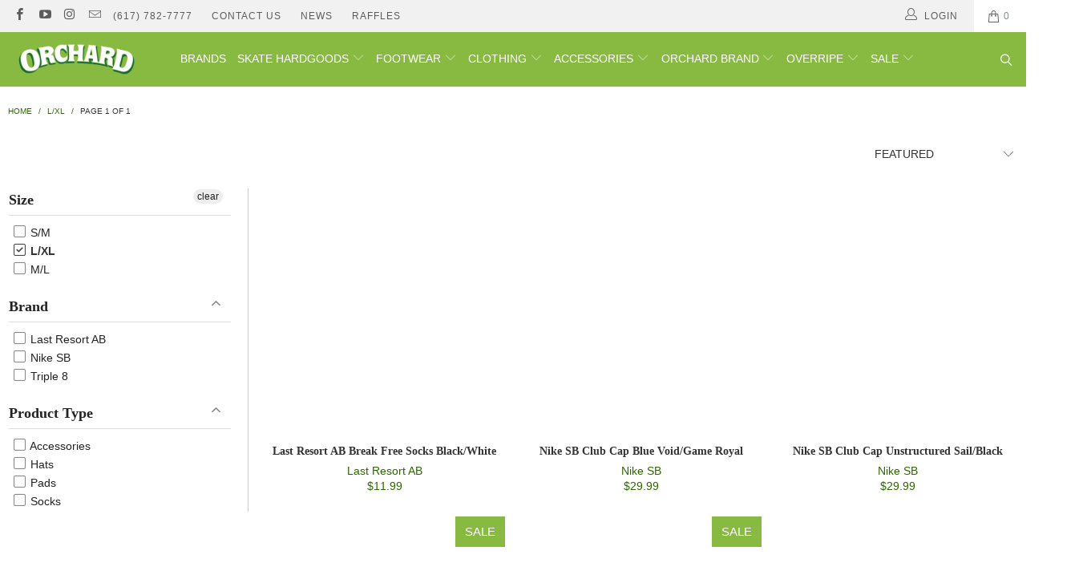

--- FILE ---
content_type: text/javascript
request_url: https://orchardshop.com/cdn/shop/t/39/assets/wnw-optimization.js?v=40061705498687106261649950811
body_size: 2433
content:
(function(_0xb6cfd1,_0x191c26){for(var _0x236784=_0x510d,_0x62954b=_0xb6cfd1();;)try{var _0x137601=-parseInt(_0x236784(520))/1*(-parseInt(_0x236784(494))/2)+-parseInt(_0x236784(548))/3*(-parseInt(_0x236784(549))/4)+parseInt(_0x236784(555))/5*(-parseInt(_0x236784(508))/6)+parseInt(_0x236784(538))/7+-parseInt(_0x236784(546))/8+-parseInt(_0x236784(539))/9*(parseInt(_0x236784(543))/10)+parseInt(_0x236784(509))/11;if(_0x137601===_0x191c26)break;_0x62954b.push(_0x62954b.shift())}catch(_0x2f3bd2){_0x62954b.push(_0x62954b.shift())}})(_0x2934,736055);var _0x1712f0=_0x2911;(function(_0x10475d,_0x3fc098){for(var _0x3e53bc=_0x510d,_0x18dff0=_0x2911,_0x5db707=_0x10475d();;)try{var _0xd52c53=-parseInt(_0x18dff0(273))/1+parseInt(_0x18dff0(271))/2+parseInt(_0x18dff0(228))/3+-parseInt(_0x18dff0(247))/4+-parseInt(_0x18dff0(230))/5*(parseInt(_0x18dff0(241))/6)+parseInt(_0x18dff0(299))/7+-parseInt(_0x18dff0(293))/8*(-parseInt(_0x18dff0(265))/9);if(_0xd52c53===_0x3fc098)break;_0x5db707[_0x3e53bc(562)](_0x5db707[_0x3e53bc(524)]())}catch(_0x5e6601){_0x5db707[_0x3e53bc(562)](_0x5db707.shift())}})(_0x1d08,957409);var src,srcset,wnw_windowWidth,wnw_windowHeight,critical2,cls_css,lazyBackground,lazyIframe,lazybg,s,i,flag=1,external_single_loaded=1;function wnw_init(){lazyLoadCss(),lazyLoadStyle(),lazyLoadImg(),lazyLoadBackground(),lazyLoadIframe(),flag&&(flag=0,load_all_js())}function insertAfter(_0x42a9df,_0x345015){var _0x3cf4c7=_0x2911;_0x345015[_0x3cf4c7(249)][_0x3cf4c7(301)](_0x42a9df,_0x345015[_0x3cf4c7(300)])}function lazyLoadImg(){var _0x26b138=_0x510d,_0x4507f7=_0x2911,_0x115cb7=document[_0x26b138(564)](_0x4507f7(229));for(i=0;i<_0x115cb7[_0x4507f7(234)];i++)src=wnw_windowWidth<600?_0x115cb7[i][_0x26b138(491)][_0x4507f7(291)]===void 0?_0x115cb7[i][_0x4507f7(261)][_0x26b138(493)]:_0x115cb7[i][_0x4507f7(261)][_0x4507f7(291)]:_0x115cb7[i][_0x4507f7(261)][_0x4507f7(257)]===void 0?_0x115cb7[i][_0x4507f7(257)]:_0x115cb7[i][_0x4507f7(261)][_0x4507f7(257)],srcset=_0x115cb7[i][_0x26b138(556)](_0x4507f7(256))?_0x115cb7[i][_0x4507f7(272)](_0x4507f7(256)):"",src!=null&&src!=""&&(_0x115cb7[i][_0x26b138(493)]=src),srcset!=null&&srcset!=""&&(_0x115cb7[i][_0x4507f7(290)]=srcset),_0x115cb7[i].classList[_0x4507f7(283)](_0x4507f7(282))}function lazyLoadImg2(){var _0x5eefa9=_0x510d,_0x2603f1=_0x2911,_0x114539=document[_0x2603f1(262)](_0x2603f1(237));for(i=0;i<_0x114539[_0x2603f1(234)];i++){var _0x3d4082=_0x114539[i].getBoundingClientRect();_0x3d4082[_0x2603f1(277)]!=0&&_0x3d4082[_0x5eefa9(547)]-wnw_windowHeight<1&&(src=wnw_windowWidth<600?_0x114539[i][_0x2603f1(261)][_0x5eefa9(523)]===void 0?_0x114539[i][_0x2603f1(261)][_0x2603f1(257)]:_0x114539[i][_0x2603f1(261)][_0x5eefa9(523)]:_0x114539[i][_0x2603f1(261)][_0x2603f1(257)]===void 0?_0x114539[i][_0x2603f1(257)]:_0x114539[i][_0x2603f1(261)][_0x2603f1(257)],srcset=_0x114539[i][_0x2603f1(272)](_0x2603f1(256))?_0x114539[i][_0x2603f1(272)](_0x2603f1(256)):"",src!=null&&src!=""&&(_0x114539[i][_0x2603f1(257)]=src),srcset!=null&&srcset!=""&&(_0x114539[i][_0x2603f1(290)]=srcset),_0x114539[i][_0x2603f1(267)][_0x5eefa9(554)](_0x2603f1(298)))}}function lazyLoadBackground(){var _0x2c42b5=_0x2911;(lazyBackground=document[_0x2c42b5(262)](_0x2c42b5(288)))[_0x2c42b5(297)](function(_0x1bf870){var _0x57d32c=_0x510d,_0x44958f=_0x2c42b5;(lazybg=wnw_windowWidth<600?_0x1bf870[_0x57d32c(491)][_0x44958f(258)]===void 0?_0x1bf870.dataset[_0x44958f(245)]:_0x1bf870[_0x44958f(261)][_0x57d32c(515)]:_0x1bf870[_0x44958f(261)][_0x44958f(245)]===void 0?_0x1bf870[_0x44958f(245)]:_0x1bf870[_0x44958f(261)][_0x57d32c(504)])!=null&&lazybg!=""&&(_0x1bf870[_0x57d32c(504)]=lazybg),_0x1bf870[_0x44958f(267)][_0x57d32c(554)](_0x44958f(236))})}function _0x2911(_0x82600a,_0x2016df){var _0x3b51dc=_0x1d08();return _0x2911=function(_0x223c0c,_0x3647ef){_0x223c0c=_0x223c0c-224;var _0x1fc28d=_0x3b51dc[_0x223c0c];return _0x1fc28d},_0x2911(_0x82600a,_0x2016df)}function lazyLoadBackground2(){var _0x4653ab=_0x510d,_0x35eb56=_0x2911;(lazyBackground=document.querySelectorAll(_0x4653ab(492)))[_0x35eb56(297)](function(_0x145fab){var _0x3bf122=_0x4653ab,_0x42e01c=_0x35eb56,_0x3e80c9=_0x145fab[_0x42e01c(260)]();_0x3e80c9[_0x3bf122(547)]!=0&&_0x3e80c9[_0x3bf122(547)]-wnw_windowHeight<100&&((lazybg=wnw_windowWidth<600?_0x145fab[_0x42e01c(261)][_0x42e01c(258)]===void 0?_0x145fab[_0x42e01c(261)][_0x3bf122(504)]:_0x145fab[_0x3bf122(491)][_0x42e01c(258)]:_0x145fab[_0x42e01c(261)][_0x42e01c(245)]===void 0?_0x145fab.style:_0x145fab[_0x42e01c(261)][_0x42e01c(245)])!=null&&lazybg!=""&&(_0x145fab[_0x42e01c(245)]=lazybg),_0x145fab[_0x42e01c(267)][_0x42e01c(283)](_0x42e01c(236)))})}function lazyLoadCss(){var _0x49deab=_0x510d,_0x514f1a=_0x2911,_0xc0aa3f=document[_0x514f1a(262)](_0x514f1a(224));for(i=0;i<_0xc0aa3f[_0x49deab(541)];i++){var _0x2f238e=document[_0x514f1a(232)](_0x514f1a(281));_0x2f238e[_0x514f1a(243)]=_0xc0aa3f[i][_0x514f1a(272)](_0x49deab(498)),_0x2f238e[_0x514f1a(226)]=_0x514f1a(268),_0xc0aa3f[i][_0x49deab(535)][_0x514f1a(301)](_0x2f238e,_0xc0aa3f[i]),delete _0xc0aa3f[i][_0x49deab(491)][_0x49deab(512)],_0xc0aa3f[i][_0x514f1a(249)][_0x514f1a(284)](_0xc0aa3f[i])}}function lazyLoadStyle(){var _0x4b2bcc=_0x510d,_0x26c48d=_0x2911,_0x3ce712=document[_0x26c48d(262)](_0x26c48d(227));for(i=0;i<_0x3ce712[_0x4b2bcc(541)];i++){var _0x1d2161=document[_0x26c48d(232)](_0x4b2bcc(504));_0x1d2161[_0x26c48d(251)]=_0x3ce712[i][_0x26c48d(251)],_0x3ce712[i][_0x26c48d(249)][_0x26c48d(301)](_0x1d2161,_0x3ce712[i]),_0x3ce712[i].parentNode[_0x26c48d(284)](_0x3ce712[i])}}function lazyLoadIframe(){var _0x19023e=_0x2911;(lazyIframe=document[_0x19023e(262)](_0x19023e(255)))[_0x19023e(297)](function(_0x7252a4){var _0x112aab=_0x510d,_0x47867d=_0x19023e;_0x7252a4[_0x112aab(491)][_0x47867d(257)]!=null&&_0x7252a4[_0x47867d(261)].src!=""&&(_0x7252a4[_0x47867d(257)]=_0x7252a4[_0x47867d(261)][_0x47867d(257)],delete _0x7252a4[_0x47867d(261)][_0x47867d(257)])})}function _0x1d08(){var _0x5702f4=_0x510d,_0x19be48=[_0x5702f4(518),_0x5702f4(527),_0x5702f4(497),"forEach","lazy3",_0x5702f4(501),_0x5702f4(552),"insertBefore","link[data-href]",_0x5702f4(533),_0x5702f4(540),_0x5702f4(495),_0x5702f4(526),_0x5702f4(519),_0x5702f4(542),"No-optimization","createElement",_0x5702f4(561),_0x5702f4(541),"/checkout",_0x5702f4(545),"img.lazy3",_0x5702f4(558),_0x5702f4(510),"platform",_0x5702f4(490),_0x5702f4(496),"href","location",_0x5702f4(504),_0x5702f4(557),_0x5702f4(536),"scroll",_0x5702f4(535),_0x5702f4(489),_0x5702f4(559),"Event",_0x5702f4(537),_0x5702f4(502),"iframe","data-srcset",_0x5702f4(493),_0x5702f4(515),".critical2",_0x5702f4(534),_0x5702f4(491),_0x5702f4(564),_0x5702f4(511),_0x5702f4(525),_0x5702f4(565),_0x5702f4(551),"classList",_0x5702f4(563),_0x5702f4(553),".analytics",_0x5702f4(522),"getAttribute",_0x5702f4(499),".cls_css","log",_0x5702f4(513),_0x5702f4(547),_0x5702f4(507),_0x5702f4(530),"integrations","link",_0x5702f4(529),_0x5702f4(554),_0x5702f4(532),_0x5702f4(521),_0x5702f4(550),_0x5702f4(506),_0x5702f4(492),_0x5702f4(514),"srcset",_0x5702f4(523),_0x5702f4(500),"32WEZfiY"];return _0x1d08=function(){return _0x19be48},_0x1d08()}function _0x2934(){var _0x13312c=["lazy2","Linux x86_64","onerror","removeChild","data-src","getBoundingClientRect","parentNode","5609636FVGsho","document","7133427OgYiOM","18OQfmOF","rel","length","5009905lhiIGD","5597610oAKVek","createElement","lazybg","203864tEtfXo","top","3AWZatk","3580804KbMzYD","mousemove","value","nextSibling","initEvent","remove","260eFFAyT","getAttribute","dispatchEvent","touchstart","innerHTML","designMode","name","push","stylesheet","querySelectorAll","3089763lKzwmS","onload","6mfibWh","dataset",".lazybg","src","2274byMMEv","style[type=lazyload2]","nodeValue","DOMContentLoaded2","data-href","111412CAKqJI","attributes","7794059JKOKNy","/cart","forEach","style","body","height","type","156246IeJcWC","13754796oghzxq","script","indexOf","href","nodeName","DOMContentLoaded","mobstyle","add","createEvent","wnw_loaded","img.lazy2","62WrwdEz","addEventListener","1559298JobUak","mobsrc","shift","setAttribute","620691TAdrwo","wnw_load","Yes-optimization"];return _0x2934=function(){return _0x13312c},_0x2934()}function w3_load_js_uri(_0x130ba6){var _0x22dd80=_0x510d,_0x5ac0cf=_0x2911,_0x49764d=document.createElement(_0x5ac0cf(239));if(_0x130ba6[_0x5ac0cf(292)]!==void 0)for(var _0x530f99,_0x3de285=0,_0x23eb5a=_0x130ba6[_0x5ac0cf(292)],_0x27e761=_0x23eb5a[_0x22dd80(541)];_0x3de285<_0x27e761;_0x3de285++)_0x22dd80(533)!=(_0x530f99=_0x23eb5a[_0x3de285]).nodeName&&_0x5ac0cf(278)!=_0x530f99[_0x5ac0cf(276)]&&_0x49764d[_0x5ac0cf(264)](_0x530f99[_0x22dd80(513)],_0x530f99[_0x5ac0cf(242)]);return _0x49764d[_0x5ac0cf(257)]=_0x130ba6[_0x22dd80(556)](_0x5ac0cf(225)),insertAfter(_0x49764d,_0x130ba6),delete _0x130ba6[_0x5ac0cf(261)][_0x22dd80(493)],delete _0x130ba6[_0x5ac0cf(278)],_0x130ba6[_0x5ac0cf(249)][_0x5ac0cf(284)](_0x130ba6),_0x49764d}function w3_load_inline_js_single(_0x13993e){var _0x52f1c1=_0x510d,_0x2e2647=_0x2911;if(!external_single_loaded)return setTimeout(function(){w3_load_inline_js_single(_0x13993e)},200),!1;s=document[_0x52f1c1(544)](_0x2e2647(239));for(var _0x329747=0;_0x329747<_0x13993e[_0x2e2647(292)][_0x2e2647(234)];_0x329747++){var _0x573cc8=_0x13993e[_0x2e2647(292)][_0x329747];_0x2e2647(278)!=_0x573cc8[_0x2e2647(233)]&&s[_0x52f1c1(525)](_0x573cc8[_0x2e2647(233)],_0x573cc8[_0x2e2647(266)])}s[_0x2e2647(251)]=_0x13993e.innerHTML,insertAfter(s,_0x13993e),_0x13993e.parentNode[_0x52f1c1(532)](_0x13993e)}function lazyLoadScripts(){var _0x5a63fa=_0x510d,_0x424ab9=_0x2911,_0x129f45=document[_0x424ab9(262)]("script[type=lazyload2]");if(_0x129f45[_0x424ab9(234)]<1)return document[_0x5a63fa(505)][_0x424ab9(267)][_0x5a63fa(516)](_0x424ab9(294)),void fullJSLoadedCB();if(_0x129f45[0][_0x424ab9(272)](_0x424ab9(225))!==null){var _0x56a903=w3_load_js_uri(_0x129f45[0]);_0x56a903[_0x424ab9(250)]=function(){lazyLoadScripts()},_0x56a903[_0x5a63fa(531)]=function(){lazyLoadScripts()}}else w3_load_inline_js_single(_0x129f45[0]),lazyLoadScripts()}function wnwAnalytics(){var _0x1c1af2=_0x510d,_0x110201=_0x2911;document[_0x110201(262)](_0x110201(270))[_0x1c1af2(503)](function(_0x1cbe03){var _0x45c0ce=_0x1c1af2,_0x44ef27=_0x110201;trekkie[_0x44ef27(280)]=!1,(s=document[_0x44ef27(232)](_0x44ef27(239))).innerHTML=_0x1cbe03[_0x44ef27(251)],insertAfter(s,_0x1cbe03),_0x1cbe03[_0x45c0ce(535)][_0x44ef27(284)](_0x1cbe03)})}function load_all_js(){var _0x1dc6ca=_0x510d,_0x33718f=_0x2911;Shopify[_0x1dc6ca(560)]||window[_0x33718f(244)][_0x33718f(243)][_0x33718f(263)](_0x33718f(254))>-1||window[_0x33718f(244)][_0x33718f(243)][_0x33718f(263)](_0x33718f(235))>-1?console[_0x33718f(275)](_0x33718f(231)):(console.log(_0x1dc6ca(528)),setTimeout(function(){wnwAnalytics()},100),setTimeout(function(){var _0x212d37=_0x1dc6ca,_0x508173=_0x33718f,_0x31f40a=document[_0x212d37(517)](_0x508173(252));_0x31f40a[_0x212d37(553)](_0x508173(295),!0,!0),window[_0x508173(253)][_0x508173(246)](_0x31f40a)},500),setTimeout(function(){var _0x193fc4=_0x1dc6ca,_0x3ca0ee=_0x33718f,_0x57af7c=document[_0x193fc4(517)](_0x3ca0ee(252));_0x57af7c[_0x3ca0ee(269)](_0x3ca0ee(296),!0,!0),window[_0x3ca0ee(253)].dispatchEvent(_0x57af7c)},5e3)),lazyLoadScripts(),setInterval(function(){lazyLoadImg(),lazyLoadIframe()}),setTimeout(function(){var _0x1b19ab=_0x33718f;(cls_css=document[_0x1b19ab(262)](_0x1b19ab(274)))[_0x1b19ab(297)](function(_0x5e139e){var _0x3294cd=_0x510d;_0x5e139e[_0x3294cd(554)]()})}),setTimeout(function(){var _0x2bf1a2=_0x1dc6ca,_0xed2311=_0x33718f;(critical2=document[_0xed2311(262)](_0xed2311(259)))[_0x2bf1a2(503)](function(_0x14ab07){var _0x5abb91=_0xed2311;_0x14ab07[_0x5abb91(283)]()})},8e3)}function fullJSLoadedCB(){setTimeout(function(){})}function _0x510d(_0x5b9005,_0x34419b){var _0x293483=_0x2934();return _0x510d=function(_0x510d09,_0xeb1f14){_0x510d09=_0x510d09-489;var _0x33caea=_0x293483[_0x510d09];return _0x33caea},_0x510d(_0x5b9005,_0x34419b)}document[_0x1712f0(285)](_0x1712f0(289),function(){var _0x2c0587=_0x1712f0;wnw_windowWidth=screen.width,wnw_windowHeight=screen[_0x2c0587(287)],lazyLoadImg2(),lazyLoadBackground2(),window[_0x2c0587(285)](_0x2c0587(248),function(){wnw_init()}),window[_0x2c0587(285)](_0x2c0587(286),function(){wnw_init()}),_0x2c0587(279)!=navigator[_0x2c0587(240)]&&wnw_init(),window[_0x2c0587(285)](_0x2c0587(238),function(){wnw_init()})});
//# sourceMappingURL=/cdn/shop/t/39/assets/wnw-optimization.js.map?v=40061705498687106261649950811
